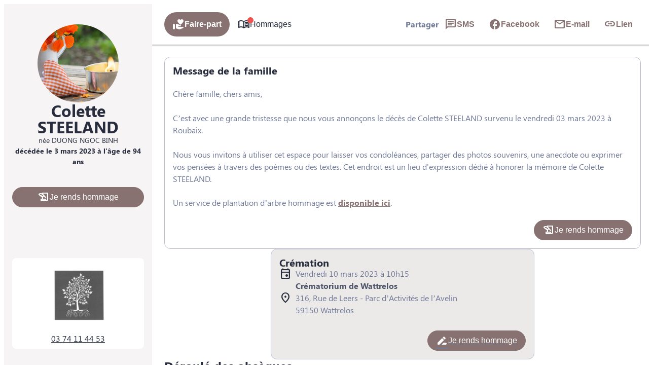

--- FILE ---
content_type: text/css
request_url: https://www.fouquet-marbrerie-wattrelos.fr/wp-content/plugins/simpli-wp-obituary/Widgets/CompanyWidgets/ObituariesWidget/Views/css/funeral-obituary_v25.css?ver=1768470929
body_size: 17134
content:
.smp-obituary-page h2 {
  color: var(--smp-dark-grey-900);
}

/* FUNERAL-EVENTS */

.smp-button.smp-button-primary,
.smp-button.smp-button-secondary {
  border-radius: 100px;
}

.smp-button,
button.smp-button,
input[type="submit"].smp-button {
  box-shadow: none !important;
}

.smp-main .smp-tabs__tab.smp-tabs__tab--active {
  display: flex;
  gap: 24px;
  flex-direction: column;
}

*,
*:before,
*:after {
  box-sizing: border-box;
}

.smp-main h3 {
  margin: 0;
  font-size: 20px;
  line-height: 100%;
  font-weight: 700;
}

.smp-main p {
  margin: 0;
}

.smp-main h2 {
  margin: 0;
  font-size: 24px;
  line-height: 100%;
  font-weight: 700;
}

html {
  height: 100vh;
  overflow: hidden;
}

.smp-funeral-events__map {
  display: none;
}

.smp-funeral-events__cta {
  width: 100%;
}

@media only screen and (min-width: 992px) {
  .smp-funeral-events__map {
    display: block;
    overflow: hidden;
  }

  #map_wrapper_obituary {
    border-radius: 16px;
  }

  .smp-funeral-events {
    display: grid;
    gap: 40px;
    grid-template-columns: repeat(2, 1fr);
  }
}

.smp-funeral-events__item__counter {
  display: inline-flex;
  width: 24px;
  height: 24px;
  padding: 0px 4px;
  justify-content: center;
  align-items: center;
  border-radius: 100px;
  background: var(--smp-primary-color);
  color: var(--smp-white);
  margin-right: 8px;
}

.smp-accordeon__item__content .smp-funeral-events__item-hours .smp-icon,
.smp-accordeon__item__content .smp-funeral-events__item-address .smp-icon {
  margin-right: 10px;
  line-height: 1;
  color: var(--smp-primary-color);
  font-weight: 300;
  width: 22px;
  text-align: center;
}

.smp-funeral-events__item-icon_float_left {
  float: left;
}

.smp-funeral-events__item-label,
.funeral-events__details {
  font-weight: 400;
  font-size: 16px;
  line-height: 150%;
  display: block;
}

.smp-funeral-events__item-label::first-letter {
  text-transform: capitalize;
}

.smp-funeral-events__accordeon .smp-accordeon,
.smp-funeral-events__accordeon .smp-accordeon__item {
  margin-bottom: 0;
  color: var(--smp-dark-grey-900);
}

.smp-funeral-events__accordeon .smp-accordeon__item:first-of-type {
  border-top: none;
}

.smp-funeral-events__add {
  width: 100%;
}

.smp-funeral-events__remove {
  justify-content: center;
  padding: 10px 16px !important;
  border-radius: 100px;
}

.smp-funeral-events__remove:hover {
  background: var(--smp-primary-color-92);
}

.smp-button-link.smp-funeral-events__remove span {
  font-weight: 400;
  font-size: 16px;
  line-height: 24px;
}

.smp-funeral-events__accordeon .smp-accordeon__item__header {
  border-bottom: none !important;
  padding: 24px 0 !important;
}

.smp-funeral-events__accordeon .smp-accordeon__item__header:focus {
  background: transparent !important;
}

.smp-funeral-events__accordeon .smp-accordeon__item[open] .smp-accordeon__item__header {
  padding: 24px 0 12px 0;
}

.smp-funeral-events__accordeon.smp-accordeon .smp-accordeon__item .smp-accordeon__item__content {
  border-bottom: none;
}

.smp-funeral-events__accordeon.smp-accordeon .smp-accordeon__item .smp-accordeon__item__content__inner {
  padding: 0 0 24px 0;
  display: grid;
  gap: 12px;
}

.smp-flex {
  display: flex;
}

.smp-flex-btn {
  display: inline-flex;
  vertical-align: middle;
}

#after-change {
  display: flex;
  justify-content: space-between;
}

#control-file {
  display: flex;
  flex-wrap: wrap;
}

.anim-delete {
  position: relative;
  overflow: hidden;
  -webkit-animation: slide-right-smp 1s forwards;
  animation: slide-right-smp 1s forwards;
}

.uppercase {
  text-transform: uppercase;
}

@-webkit-keyframes slide-right-smp {
  1% {
    top: 0px;
    right: 0px;
    opacity: 1;
  }

  20% {
    right: -100px;
    opacity: 0.6;
  }

  100% {
    opacity: 0;
    right: -800px;
    height: 0px;
    padding: 0;
  }
}

@keyframes slide-right-smp {
  1% {
    top: 0px;
    right: 0px;
    opacity: 1;
  }

  20% {
    right: -100px;
    opacity: 0.6;
  }

  100% {
    opacity: 0;
    right: -800px;
    height: 0px;
    padding: 0;
  }
}

#refreshGuest {
  padding: 1px 10px;
  margin-left: 5px;
}

.smp-funeral-events__item-address {
  list-style-type: none;
  display: -webkit-box;
  display: -webkit-flex;
  display: -ms-flexbox;
  display: flex;
  -webkit-box-align: center;
  -webkit-align-items: center;
  -ms-flex-align: center;
  align-items: center;
  font-weight: 300;
}

.smp-funeral-events__item-hours {
  list-style-type: none;
  display: -webkit-box;
  display: -webkit-flex;
  display: -ms-flexbox;
  display: flex;
  -webkit-box-align: center;
  -webkit-align-items: center;
  -ms-flex-align: center;
  align-items: center;
}

/* CONDOLENCES */

.smp-h2__global-reply {
  font-size: 2em;
  text-align: center;
  padding: 0;
  margin: 0 0 1.4rem 0;
}

.smp-condolence-message {
  background: #f6f7f9;
  border-radius: 16px 16px 16px 0;
  max-width: 800px;
  padding: 16px;
  display: flex;
  flex-direction: column;
  gap: 16px;
  margin-bottom: 8px;
}

.smp-condolence-message__date-publication {
  color: var(--smp-grey-600);
}

.smp-condolence-message__author {
  word-break: break-word;
  overflow-wrap: break-word;
}

.smp-condolences_message_flower {
  display: flex;
  align-items: center;
  gap: 16px;
  background: var(--smp-white);
  border-radius: 8px;
  padding: 4px 8px;
}

.smp-condolences_message_text p {
  margin: 0;
}

.smp-condolences_message_flower__picture {
  width: 40px;
  flex-basis: 40px;
  border-radius: 8px;
  overflow: hidden;
}

/* DEFUNCT */

.smp-defunct_birth,
.smp-defunct_death,
.smp-defunct_home {
  margin-bottom: 6px;
  padding: 0px 24px;
  font-weight: 300;
}

.smp-defunct__title {
  font-weight: 600;
  padding: 14px 24px;
  font-size: 20px;
}

.smp-content__side .smp-card__content__defunct {
  margin-top: auto;
  background: white;
  text-align: center;
  padding: 8px;
  width: 100%;
  border-radius: 8px;
}

/* MEMENTO */
.smp-no-shadow {
  -webkit-box-shadow: none;
  box-shadow: none;
}

.smp-cta-memento {
  background-color: transparent;
  -webkit-box-shadow: none;
  box-shadow: none;
  border: none;
  color: inherit;
  text-decoration: none;
  text-align: center;
  letter-spacing: 0.5px;
  cursor: pointer;
  font-size: 14px;
  font-weight: 400;
  outline: 0;
  border-radius: 2px;
  display: inline-block;
}

.smp-container-memento-welcome-text {
  border-radius: 8px;
  padding: 10px;
  background-color: #ffffff;
  padding: 40px;
}

.smp-container-memento-action {
  border: 1px solid #dadada;
  border-radius: 8px;
  padding: 10px;
  text-align: center;
  transition: all 0.5s ease;
  margin: 20px 0px;
}

.smp-container-memento-action:hover {
  background-color: #eeeeee;
  cursor: pointer;
}

.smp-container-memento-img {
  border-radius: 8px;
  width: 100%;
}

@media only screen and (min-width: 601px) {
  .smp-container-memento-img {
    border-radius: 8px 8px 0px 0px;
    width: 100%;
  }
}

.smp-container-memento-main-content {
  border-radius: 0px;
  background-color: #ffffff;
  padding: 0px;
}

@media only screen and (max-width: 601px) {
  .top_menu::before {
    height: 0px;
  }
}

.top_menu {
  position: sticky;
  top: 0;
}

@media only screen and (min-width: 601px) {
  .smp-container-memento-main-content {
    border-radius: 8px 8px 0px 0px;
    background-color: #ffffff;
    padding: 20px 10px;
  }
}

form .smp-col.smp-col_s12,
form .col.s12 {
  padding: 0;
}

@media only screen and (min-width: 601px) {

  form .smp-col.smp-col_s12,
  form .col.s12 {
    padding: 0 0.75rem;
  }

  .smp-container-memento-main-content {
    padding: 40px;
  }
}

.smp-card__identity__defunct {
  padding-top: 10px;
}

.smp-subtitle-memento {
  font-size: 1.15em !important;
  padding: 0 !important;
  margin: 1rem 0 0.5rem 0;
}

#file-valid {
  margin-top: 10px;
}

@media only screen and (min-width: 601px) {
  .smp-subtitle-memento {
    font-size: 1.3em !important;
    padding: 0 !important;
    margin: 2.3rem 0 1.4rem 0;
  }

  #file-valid {
    margin-top: 0;
    margin-left: auto;
  }
}

.smp-condo-empty {
  max-width: 500px;
  margin: 0 auto;
  display: flex;
  flex-direction: column;
  align-items: center;
}

.smp-condo-empty__text {
  font-weight: 400;
  font-size: 14px;
  line-height: 21px;
  color: #6e7790;
  text-align: center;
}

.smp-condo-empty__text a {
  color: #37408d;
  text-decoration-line: underline;
  text-align: center;
}

.smp-display-none {
  display: none !important;
}

.smp-container-memento {
  margin: 0 auto;
  max-width: 1400px;
  width: 100%;
}

@media only screen and (min-width: 601px) {
  .smp-container-memento {
    width: 92%;
  }
}

@media only screen and (min-width: 993px) {
  .smp-container-memento {
    width: 88%;
  }
}

input[type="submit"] {
  cursor: pointer;
  outline: none;
}

.sms-form-display,
.email-form-display {
  display: none;
}

.tooltip {
  position: relative;
  display: inline-block;
  padding: 0;
  background: none;
  border: none;
}

.tooltip .tooltiptext {
  visibility: hidden;
  width: 140px;
  background-color: #555;
  color: #fff;
  text-align: center;
  border-radius: 6px;
  padding: 5px;
  position: absolute;
  z-index: 1;
  bottom: 110%;
  left: 50%;
  margin-left: -75px;
  opacity: 0;
  transition: opacity 0.3s;
}

#sharing .tooltip .tooltiptext::after {
  content: "";
  position: absolute;
  top: 100%;
  left: 50%;
  margin-left: -5px;
  border-width: 5px;
  border-style: solid;
  border-color: #555 transparent transparent transparent;
}

.tooltip .tooltiptext.open {
  visibility: visible;
  opacity: 1;
}

nav ul li {
  -webkit-transition: inherit;
  transition: inherit;
  float: inherit;
  padding: inherit;
}

@media only screen and (min-width: 601px) {

  nav,
  nav .nav-wrapper i,
  nav a.sidenav-trigger,
  nav a.sidenav-trigger i {
    height: inherit;
    line-height: inherit;
  }
}

@media only screen and (min-width: 992px) {
  .tooltip:hover .tooltiptext {
    visibility: visible;
    opacity: 1;
  }
}

nav {
  color: inherit;
  background-color: inherit;
  width: inherit;
  height: inherit;
  line-height: inherit;
}

.z-depth-1,
nav,
.card-panel,
.card,
.toast,
.btn,
.btn-large,
.btn-small,
.btn-floating,
.dropdown-content,
.collapsible,
.sidenav {
  -webkit-box-shadow: inherit;
  box-shadow: inherit;
}

nav i,
nav [class^="mdi-"],
nav [class*="mdi-"],
nav i.material-icons {
  font-size: inherit;
  height: inherit;
}

.smp-welcome_message {
  border-radius: 4px;
  background-color: #eef8f9;
  color: #616763;
  box-shadow: 0 19px 17px -9px rgba(23, 47, 74, 0.21);
}

.smp-welcome_message_text {
  padding: 0 20px;
}

@media only screen and (min-width: 601px) {
  .smp-welcome_message_text {
    padding: 0px 40px;
  }
}

.smp-welcome_message:before {
  content: "“";
  font-size: 50px;
  font-weight: 500;
  font-stretch: normal;
  font-style: normal;
  line-height: 0.55;
  letter-spacing: normal;
  color: var(--smp-primary-color);
  display: block;
  margin-left: 20px;
}

.smp-welcome_message:after {
  content: "“";
  transform: rotate(-180deg);
  -webkit-transform: rotate(-180deg);
  -moz-transform: rotate(-180deg);
  -ms-transform: rotate(-180deg);
  -o-transform: rotate(-180deg);
  font-size: 50px;
  font-weight: 500;
  font-stretch: normal;
  font-style: normal;
  line-height: 0.55;
  letter-spacing: normal;
  color: var(--smp-primary-color);
  display: block;
  margin-right: 20px;
}

.smp-reassurance_phone {
  border: 1px solid #dadada;
  border-radius: 8px;
  padding: 10px;
  text-align: center;
  transition: all 0.5s ease;
  margin: 20px 0px;
  background-color: var(--smp-primary-color);
  color: #fff;
}

.smp-badge {
  position: absolute;
  padding: 1px 5px;
  min-width: 23px;
  border-radius: 50%;
  background: #ef5350;
  color: #fff;
  font-size: 11px;
  text-align: center;
  line-height: 20px;
  margin-left: -5px;
}

.red-dot-badge {
  position: absolute;
  padding: 1px 5px;
  width: 12px;
  height: 12px;
  border-radius: 50%;
  background: #ef5350;
  color: #ef5350;
  font-size: 1px;
  text-align: center;
  margin-top: 7px;
}

.smp-icon {
  font-family: "Material Icons Round";
  font-style: normal;
  font-size: 20px;
}

.smp-icon-badged {
  position: relative;
}

.smp-badge_mobile {
  position: absolute;
  padding: 1px 5px;
  min-width: 16px;
  border-radius: 50%;
  background: #ef5350;
  color: #fff;
  font-size: 8px;
  text-align: center;
  line-height: 14px;
  top: -8px;
  left: 10px;
}

.red-dot-badge_mobile {
  position: absolute;
  padding: 1px 5px;
  height: 12px;
  width: 12px;
  border-radius: 50%;
  background: #ef5350;
  color: #ef5350;
  font-size: 1px;
  text-align: center;
  margin-left: -5px;
  margin-top: -2px;
}

.smp-collection__item:nth-of-type(even) {
  background-color: #fff;
}

ul.smp-collection.condoleance-list {
  border: none;
  display: block;
}

li.smp-collection__item {
  border: none;
  padding: 12px 0;
}

.smp-highlighterd-condoleance li.smp-collection__item {
  padding: 12px 0 !important;
}

li.smp-collection__item:last-of-type {
  padding: 12px 0 24px 0;
}

/* START FORM */
div.switch label {
  display: flex;
  align-items: center;
  gap: 16px;
}

div.smp-input span.smp-lever {
  margin: 0;
  min-width: 35px;
}

.private-switch {
  margin-top: 16px;
}

.picture-input {
  margin-top: -16px;
}

#condolence-file {
  margin: 0;
}

.filepond--root,
.filepond--root .filepond--drop-label {
  height: 48px;
  min-height: 48px !important;
}

.filepond--list-scroller[data-state="overflow"] {
  margin-top: 0 !important;
  margin-bottom: 0 !important;
  height: 100% !important;
  transform: none !important;
}

#condolence-file .filepond--drop-label label {
  cursor: pointer;
  padding: 0;
}

.filepond--drop-label {
  background: #ffffff;
  border: 2px solid var(--smp-primary-color);
  border-radius: 100px;
  cursor: pointer;
}

.filepond--panel-root {
  border-radius: 100px;
}

.filepond--drop-label:hover {
  background: var(--smp-primary-color-92);
}

.filepond--drop-label .picture_cta {
  font-weight: 600;
  font-size: 16px;
  line-height: 150%;
  color: var(--smp-primary-color);
  display: flex;
  align-items: center;
  gap: 8px;
  cursor: pointer;
}

.filepond--drop-label .picture_cta>i {
  font-size: 20px;
}

.smp-tribute-form__info {
  color: var(--smp-grey-500);
}

/* END FORM */

.smp-empty-funeral-events,
.smp-funeral-events__no-map {
  display: flex;
  align-items: center;
  gap: 16px;
  flex-direction: row;
}

.smp-empty-funeral-events .smp-body {
  color: var(--smp-grey-500);
}

.smp-empty-funeral-events .smp-icon,
.smp-funeral-events__no-map .smp-icon {
  font-size: 34px;
  color: var(--smp-primary-color);
}

.smp-funeral-events__no-map {
  height: 100%;
  justify-content: center;
  max-height: 400px;
}

.smp-condolences_subtitle {
  margin: 20px 0px 40px 0px;
}

.smp-condolences_header {
  margin: 20px 0px;
  text-align: center;
}

.smp-condolences_title {
  display: inline-block;
}

.smp-cards-group {
  display: flex;
  flex-direction: column;
  align-items: stretch;
  gap: 24px;
  align-self: stretch;
  width: 100%;
  margin: 0 auto;
  justify-content: center;
}

.smp-cards-group>.smp-card {
  max-width: none;
  display: flex;
  flex-direction: column;
  height: auto;
  align-items: flex-start;
  gap: 12px;
  color: var(--smp-grey-500);
  width: 100%;
  margin: 0;
}

.smp-cards-group .smp-card-content,
.smp-cards-group .smp-ceremony-flower__card,
.smp-cards-group .smp-sam-assistance__card {
  display: flex;
  flex-direction: column;
  align-items: flex-start;
  gap: 12px;
  flex: 1 0 0;
  align-self: stretch;
}

.smp-cards-group .smp-card .smp-card-title {
  flex-direction: column;
  align-self: stretch;
  justify-content: flex-start;
  margin-bottom: 0;
  align-items: flex-start;
}

.smp-cards-group .smp-card-actions {
  display: flex;
  justify-content: flex-end;
  align-items: flex-start;
  align-content: flex-start;
  gap: 8px;
  align-self: stretch;
  flex-wrap: wrap;
  padding-top: 12px;
}

.smp-cards-group .smp-card .smp-card-actions:has(> *) {
  margin-top: auto;
  /* fix the actions buttons to the bottom of the card only when it has child elements */
}

.smp-cards-group .smp-sam-assistance__phone-number {
  font-weight: 700;
  white-space: nowrap;
}

@media only screen and (min-width: 992px) {
  .smp-button.cta-sam-assistance__phone {
    display: none;
  }

  .smp-cards-group {
    flex-direction: row;
  }

  .smp-cards-group>.smp-card {
    max-width: 520px;
    flex: 1;
  }
}

.smp-card {
  background: #ffffff;
  border-radius: 12px;
  border: 1px solid var(--smp-grey-200);
  padding: 16px;
  overflow: hidden;
  margin: 0;
  box-shadow: none;
  color: var(--smp-dark-grey-900);
}

.smp-card .smp-card-title {
  color: var(--smp-dark-grey-900);
  display: flex;
  align-items: center;
  margin-bottom: 24px;
}

.smp-card-title>h2 {
  font-weight: 700;
  font-size: 20px;
  line-height: 100%;
  margin: 0;
}

.smp-card-title>i {
  font-size: 32px;
  margin-right: 8px;
}

.smp-card-actions {
  display: flex;
  justify-content: flex-end;
  gap: 8px;
  flex-direction: row;
  width: 100%;
  flex-wrap: wrap;
  align-items: baseline;
}

.smp-answer-condo {
  max-width: 500px;
  margin: 0 auto;
}

.smp-answer-condo .smp-input .smp-input__info {
  background: #f6f7f9;
}

#sharing {
  display: flex;
  flex-direction: column;
  gap: 16px;
  margin-top: 24px;
}

.sharing-button-primary {
  width: 100%;
  max-width: 500px;
  margin: 0 auto;
}

.sharing-button-primary>.smp-button {
  width: 100%;
  display: flex;
  flex-direction: row;
  align-items: center;
  padding: 12px 24px;
  gap: 12px;
  justify-content: center;
}

.sharing.smp-funeral-events_item-title-text {
  margin-bottom: 10px;
  font-weight: 400;
  font-size: 16px;
  line-height: 150%;
}

.smp-button-link {
  display: flex;
  flex-direction: row;
  align-items: center;
  gap: 10px;
  color: var(--smp-button-color);

  border: none;
  background: unset;
  padding: 0;
}

.smp-button-link span {
  font-weight: 600;
  font-size: 18px;
  line-height: 150%;
}

@media only screen and (min-width: 992px) {
  #sharing {
    flex-direction: row;
  }

  .sharing-button-primary {
    width: auto;
    margin: 0;
  }
}

.smp-collapsible__count {
  height: 30px;
  width: 30px;
  border-radius: 50%;
  display: inline-block;
  text-align: center;
  line-height: 30px;
  background-color: #edeffd;
  color: #000000;
  margin-right: 10px;
  display: none;
  background: var(--smp-primary-color-96);
}

.smp-collapsible__header {
  border-bottom: none !important;
  padding: 16px 0 16px 0;
}

.smp-funeral-events_item-title {
  font-weight: 700;
  font-size: 18px;
  line-height: 150%;
  display: inline-block;
  margin: 0;
}

@media only screen and (min-width: 992px) {
  .smp-collapsible__count {
    display: inline-block;
  }
}

#faire_part {
  padding-bottom: 16px;
}

.funeral-events__title {
  font-weight: 700;
  font-size: 16px;
  line-height: 150%;
  color: #4e5568;
}

.funeral-events-card {
  padding: 0;
  border-radius: unset;
}

.funeral-events-card .smp-card-title {
  padding: 16px 16px 0 16px;
}

.funeral-events-push {
  padding: 16px;
  background: var(--smp-primary-color-92);
  border-radius: 16px;
}

.funeral-events-push .funeral-events-push__title {
  margin: 0 0 16px 0;
  color: var(--smp-dark-grey-900);
  font-size: 24px;
  font-weight: 600;
  margin-bottom: 16px;
}

.funeral-events-push__flowers img {
  border-radius: 8px;
  background: var(--smp-primary-color-92);
}

.smp-event-push-item {
  display: grid;
  grid-template-columns: auto;
  grid-template-rows: repeat(2, auto);
  grid-column-gap: 12px;
  grid-row-gap: 16px;
}

.smp-event-push-item__title {
  font-weight: 600;
  font-size: 20px;
  line-height: 150%;
  grid-area: 1 / 1 / 2 / 2;
  margin: 0;
  color: var(--smp-dark-grey-900);
}

.smp-event-push-item__img {
  grid-area: 1 / 2 / 2 / 3;
  width: 64px;
  border-radius: 8px;
  margin-left: auto;
}

.smp-event-push-item__details {
  grid-area: 2 / 1 / 3 / 3;
  display: flex;
  flex-direction: column;
  gap: 16px;
}

.smp-event-push-item__cta {
  display: block;
  width: 100%;
  margin-top: auto;
}

.smp-event-push-item__cta svg {
  width: 24px;
  height: 24px;
}

.smp-event-push-item__cta .smp-button {
  width: 100%;
}

@media only screen and (min-width: 576px) {
  .funeral-events-push__items--one .smp-event-push-item {
    grid-template-columns: min-content auto;
    grid-column-gap: 16px;
  }

  .funeral-events-push__items--one .smp-event-push-item__title {
    grid-area: 1 / 1 / 2 / 3;
  }

  .funeral-events-push__items--one .smp-event-push-item__img {
    width: 192px;
    grid-area: 2 / 1 / 3 / 2;
  }

  .funeral-events-push__items--one .smp-event-push-item__details {
    grid-area: 2 / 2 / 3 / 3;
  }

  .funeral-events-push__items--one .smp-event-push-item__cta {
    max-width: 500px;
  }
}

@media only screen and (min-width: 992px) {
  .funeral-events-card {
    border-radius: 8px;
  }

  .smp-event-push-item__cta {
    max-width: 500px;
  }
}

/** start block hommage **/

#tribute {
  display: flex;
  flex-direction: column;
  gap: 24px;
}

.tribute-cta-condo {
  max-width: 500px;
  width: 100%;
  margin: 0 auto;
  display: block;
  margin-top: 16px;
}

.global-reply-cta {
  max-width: 500px;
  width: 100%;
  margin: 0 auto;
  margin-top: 16px;
}

#defunct-info_picture button>i {
  display: none;
}

#tribute .smp-cta-condo button {
  width: 100%;
  justify-content: start;
  text-align: left;
}

.tribute_push_flower {
  max-width: 500px;
  display: block;
  margin: 16px auto 0 auto;
}

.tribute_push_flower svg {
  width: 24px;
  height: 24px;
}

.smp-cta-condo {
  padding: 0 16px;
}

.smp-condolence-message__details {
  display: flex;
  flex-direction: column;
  justify-content: space-between;
  gap: 16px;
}

.smp-condolences_message_img {
  text-align: center;
}

.smp-condolences_message_img img {
  max-height: 200px;
  border-radius: 4px;
  max-width: 100%;
}

.smp-condolence-reply {
  max-width: 800px;
  margin-left: auto;
  background: var(--smp-primary-color-96);
  border-radius: 16px 16px 0px 16px;
  padding: 16px;
}

.smp-condolence-reply__author {
  display: flex;
  flex-direction: row;
  gap: 16px;
  align-items: center;
}

.smp-condolence-reply__date-publication {
  color: var(--smp-grey-600);
}

.smp-condolence-reply__message {
  padding: 16px 0;
  color: var(--smp-dark-grey-900);
}

.smp-condolence-reply__delete {
  display: flex;
  justify-content: end;
}

#condoleance-pagination {
  padding: 0 24px;
}

#condoleance-pagination .smp-pagination {
  display: flex;
  align-items: center;
  justify-content: center;
}

.page-numbers-condos {
  display: flex;
  justify-content: center;
  flex-flow: wrap;
  height: auto;
}

.tribute_condolence_form_inputs {
  max-width: 500px;
  margin: 0 auto;
  display: flex;
  flex-direction: column;
  gap: 16px;
}

.push-flower-push {
  background: var(--smp-primary-color-92);
}

.smp-condolences_button .smp-button {
  width: 100%;
  display: flex;
  justify-content: center;
  align-items: center;
  gap: 8px;
}

.tribute_reply_condolence_actions {
  display: flex;
  gap: 16px;
  margin-top: 16px;
}

.smp-input .switch input[type="checkbox"]:checked+.smp-lever {
  background-color: var(--smp-primary-color-hover);
}

.smp-input .switch input[type="checkbox"]:checked+.smp-lever::after {
  background-color: var(--smp-primary-color);
}

#defunct-info_picture button {
  color: var(--smp-white);
}

@media only screen and (min-width: 992px) {
  #defunct-info_picture button {
    color: var(--smp-primary-color);
  }

  #defunct-info_picture button>i {
    display: inline-block;
  }

  .smp-condolence-reply {
    padding: 24px;
  }

  .smp-condolence-message__details {
    flex-direction: row;
  }

  .smp-condolence-message {
    padding: 24px;
  }

  .smp-condolences_message_img img {
    max-height: 300px;
  }

  #tribute .smp-cta-condo button {
    justify-content: center;
    text-align: center;
  }
}

/** end block hommage **/

/** start modal **/
dialog.smp-modal {
  background: #ffffff;
  padding: 16px;
  max-height: unset;
  top: 0 !important;
  width: 100vw;
  height: 100vh;
  height: 100dvh;
  border-radius: 0;
  margin: 0 auto auto auto !important;
}

dialog.smp-modal[open] {
  display: flex;
  flex-direction: column;
}

.smp-modal .smp-modal-header {
  display: flex;
  align-items: center;
  gap: 8px;
  flex-shrink: 0;
  margin-bottom: 16px;
}

.smp-modal .smp-modal-header i {
  font-size: 24px;
}

.smp-modal .smp-modal-header h2,
.smp-modal .smp-modal-header .smp-h2 {
  font-weight: 600;
  font-size: 24px;
  line-height: 125%;
  color: var(--smp-dark-grey-900);
  margin: 0;
}

.smp-modal-content {
  width: 100%;
  margin: 0 auto;
  padding: 0;
}

dialog.smp-modal[open].smp-modal--adapt-to-viewport .smp-modal-content {
  height: 100%;
  flex: 1;
  display: flex;
  flex-direction: column;
  overflow: hidden;
  flex-shrink: 0;
}

dialog.smp-modal[open].smp-modal--adapt-to-viewport .smp-modal-content-body {
  height: 100%;
  flex: 1;
  display: flex;
  flex-direction: column;
  overflow: hidden;
}

.smp-modal-close {
  cursor: pointer;
  padding: 8px;
  color: #6e7790;
}

@media only screen and (min-width: 992px) {
  dialog.smp-modal {
    padding: 32px;
    max-height: 90%;
    top: 5% !important;
    width: 100%;
    height: auto;
    height: fit-content;
    border-radius: 24px;
    max-width: 700px;
  }

  /** Safari fix, modal not showing up on desktop if flex on safari **/
  dialog.smp-modal[open].smp-modal--adapt-to-viewport {
    display: block;
    height: auto;
  }
}

/** end modal **/

.smp-container-obituary {
  padding: 24px;
  font-family: Times New Roman !important;
  font-size: 20px !important;
  box-shadow: 0 19px 17px -9px rgba(23, 47, 74, 0.21);
  max-width: 600px;
  margin: auto;
  background-color: #fffefa;
}

.smp-container-obituary>p {
  margin: 0;
  line-height: normal;
}

.smp-container-obituary strong {
  font-weight: bolder;
}

#admin_welcome-text,
#admin_profile-picture_form {
  display: none;
}

.smp-condolences_admin-action .smp-button-link span,
.smp-condolence-reply__delete .smp-button-link span {
  font-weight: 400;
}

.smp-round_icon {
  height: 30px;
  width: 30px;
  background-color: #bbb;
  border-radius: 50%;
  display: inline-block;
  text-align: center;
  line-height: 30px;
  background-color: var(--smp-primary-color);
  color: white;
  margin-bottom: 10px;
  font-size: 16px;
  font-weight: 500;
}

.smp-round_icon .material-icons {
  font-size: 20px;
  line-height: 40px;
}

.smp-text_main-color {
  color: var(--smp-primary-color);
}

.smp-condolence_reply {
  border-radius: 4px;
  background-color: #eef8f9;
  color: #616763;
  box-shadow: 0 19px 17px -9px rgba(23, 47, 74, 0.21);
  margin-left: 40px;
}

.smp-container-obituary img {
  width: 100%;
}

#modalGlobalReply .smp-input__textarea,
#tribute_condolence_form .smp-input__textarea,
.smp-answer-condo .smp-input__textarea {
  min-height: 145px;
}

.smp-list_mobile-menu li {
  display: inline-block;
}

.smp-tab_defunct-page {
  display: none;
}

.smp-nav-mobile_defunct-page {
  z-index: 9999;

  display: flex;
  align-items: baseline;
  justify-content: space-around;
}

.smp-mobile-actions {
  position: fixed;
  bottom: 0;
  left: 0;
  margin: auto;
  width: 100%;
  padding: 0px 10px;
  z-index: 100;
  box-shadow: 0px 4px 16px rgba(0, 0, 0, 0.2);
  background-color: #ffffff;
}

.smp-mobile-actions .smp-navigation {
  justify-content: center;
  padding: 4px;
}

@media only screen and (min-width: 992px) {
  .smp-mobile-actions {
    display: none;
  }
}

.wrapper-blank-for-mobile-menu {
  height: 65px;
  display: block;
}

@media only screen and (min-width: 601px) {
  .smp-tab_defunct-page {
    display: block;
  }

  .smp-nav-mobile_defunct-page {
    display: none;
  }

  .wrapper-blank-for-mobile-menu {
    display: none;
  }
}

.smp-header-mobile_category_item .active {
  background: var(--smp-primary-color) !important;
}

.smp-header-mobile_category_item .active i {
  color: #ffffff !important;
}

@media only screen and (max-width: 992px) {
  .tabs .tab.smp-header-mobile_category_item a {
    padding: 0;
  }
}

@media only screen and (max-width: 601px) {
  #smp-block_main-content {
    box-shadow: none;
  }
}

.smp-admin_content {
  font-size: 14px;
  text-align: center;
}

@media only screen and (min-width: 601px) {
  .smp-admin_content {
    font-size: 18px;
  }
}

/*********** LIGHTBOX **********/
body.lb-disable-scrolling {
  overflow: hidden;
}

.lightboxOverlay {
  position: absolute;
  top: 0;
  left: 0;
  z-index: 9999;
  background-color: black;
  filter: progid:DXImageTransform.Microsoft.Alpha(Opacity=80);
  opacity: 0.8;
  display: none;
}

.lightbox {
  position: absolute;
  left: 0;
  width: 100%;
  z-index: 10000;
  text-align: center;
  line-height: 0;
  font-weight: normal;
  outline: none;
}

.lightbox .lb-image {
  display: block;
  height: auto;
  max-width: inherit;
  max-height: none;
  border-radius: 3px;

  /* Image border */
  border: 4px solid white;
}

.lightbox a img {
  border: none;
}

.lb-outerContainer {
  position: relative;
  zoom: 1;
  width: 250px;
  height: 250px;
  margin: 0 auto;
  border-radius: 4px;

  /* Background color behind image.
       This is visible during transitions. */
  background-color: white;
}

.lb-outerContainer:after {
  content: "";
  display: table;
  clear: both;
}

.lb-loader {
  position: absolute;
  top: 43%;
  left: 0;
  height: 25%;
  width: 100%;
  text-align: center;
  line-height: 0;
}

.lb-cancel {
  display: block;
  width: 32px;
  height: 32px;
  margin: 0 auto;
  background: url(../images/loading.gif) no-repeat;
}

.lb-nav {
  position: absolute;
  top: 0;
  left: 0;
  height: 100%;
  width: 100%;
  z-index: 10;
}

.lb-container>.nav {
  left: 0;
}

.lb-nav a {
  outline: none;
  background-image: url("[data-uri]");
}

.lb-prev,
.lb-next {
  height: 100%;
  cursor: pointer;
  display: block;
}

.lb-nav a.lb-prev {
  width: 34%;
  left: 0;
  float: left;
  background: url(../images/prev.png) left 48% no-repeat;
  filter: progid:DXImageTransform.Microsoft.Alpha(Opacity=0);
  opacity: 0;
  -webkit-transition: opacity 0.6s;
  -moz-transition: opacity 0.6s;
  -o-transition: opacity 0.6s;
  transition: opacity 0.6s;
}

.lb-nav a.lb-prev:hover {
  filter: progid:DXImageTransform.Microsoft.Alpha(Opacity=100);
  opacity: 1;
}

.lb-nav a.lb-next {
  width: 64%;
  right: 0;
  float: right;
  background: url(../images/next.png) right 48% no-repeat;
  filter: progid:DXImageTransform.Microsoft.Alpha(Opacity=0);
  opacity: 0;
  -webkit-transition: opacity 0.6s;
  -moz-transition: opacity 0.6s;
  -o-transition: opacity 0.6s;
  transition: opacity 0.6s;
}

.lb-nav a.lb-next:hover {
  filter: progid:DXImageTransform.Microsoft.Alpha(Opacity=100);
  opacity: 1;
}

.lb-dataContainer {
  margin: 0 auto;
  padding-top: 5px;
  zoom: 1;
  width: 100%;
  border-bottom-left-radius: 4px;
  border-bottom-right-radius: 4px;
}

.lb-dataContainer:after {
  content: "";
  display: table;
  clear: both;
}

.lb-data {
  padding: 0 4px;
  color: #ccc;
}

.lb-data .lb-details {
  width: 85%;
  float: left;
  text-align: left;
  line-height: 1.1em;
}

.lb-data .lb-caption {
  font-size: 13px;
  font-weight: bold;
  line-height: 1em;
}

.lb-data .lb-caption a {
  color: #4ae;
}

.lb-data .lb-number {
  display: block;
  clear: left;
  padding-bottom: 1em;
  font-size: 12px;
  color: #999999;
}

.lb-data .lb-close {
  display: block;
  float: right;
  width: 30px;
  height: 30px;
  background: url(../images/close.png) top right no-repeat;
  text-align: right;
  outline: none;
  filter: progid:DXImageTransform.Microsoft.Alpha(Opacity=70);
  opacity: 0.7;
  -webkit-transition: opacity 0.2s;
  -moz-transition: opacity 0.2s;
  -o-transition: opacity 0.2s;
  transition: opacity 0.2s;
}

.lb-data .lb-close:hover {
  cursor: pointer;
  filter: progid:DXImageTransform.Microsoft.Alpha(Opacity=100);
  opacity: 1;
}

/* hide ecookie banner on defuunct page */
.cookie-notice-container,
#cookie-notice {
  display: none !important;
}

.smp-price_book {
  font-size: 16px;
  font-weight: 500;
}

/* hide header annd footer for demo espace hommage */
[data-elementor-type="header"],
[data-elementor-type="footer"],
.elementor-location-footer,
.elementor-location-header {
  display: none !important;
}

input[type="number"]:not(.browser-default)#quantity {
  opacity: 1;
  border: solid 1px #285282;
}

.smp-button-closed-admin-banner {
  position: absolute;
  right: 10px;
  color: var(--smp-primary-color);
  transition: ease 0.25s all;
}

.smp-button-closed-admin-banner:hover {
  color: var(--smp-primary-color-hover);
}

.smp-mb-5 {
  margin-bottom: 5px !important;
}

.smp-mb-0 {
  margin-bottom: 0px !important;
}

.hover:hover>.smp-button {
  background-color: var(--smp-primary-color-hover);
}

.hover:hover>.material-icons {
  color: var(--smp-primary-color-hover) !important;
}

.hover:hover>svg {
  fill: var(--smp-primary-color-hover) !important;
}

.individual-thank_ctnr {
  display: flex;
}

.general-thanks_ctnr {
  display: flex;
  margin-bottom: 50px !important;
  margin-right: 10px;
}

/*allows the the text to have same width as button above him*/
.individual-thank-reply,
.general-thanks {
  position: relative;
}

#individual-thank-reply_btn {
  display: inline-block;
  margin-bottom: 0px !important;
}

.individual-thank-reply_info,
.general-thanks_info {
  position: absolute;
}

.smp-welcome_sharing_message_text>p[class*="waiting_page"] {
  display: flex;
  align-items: center;
}

.smp-welcome_sharing_message_text>p[class*="waiting_page"]>span {
  margin-right: 10px;
}

.loadingPage {
  display: flex;
  justify-content: center;
}

.loadingPage>img {
  margin-top: 50px !important;
}

.ui-dialog {
  width: 45% !important;
}

@media only screen and (max-width: 993px) {
  .ui-dialog {
    width: 60% !important;
  }

  .ui-dialog-buttonpane {
    padding: 0.3em 0.4em 0.5em 0.4em !important;
  }

  .ui-dialog-buttonset {
    float: initial !important;
    display: flex;
    justify-content: center;
    padding: 0.3em 1em 0.3em 1em !important;
  }
}

@media only screen and (max-width: 601px) {
  .ui-dialog {
    width: 90% !important;
    margin-left: 5% !important;
    margin-right: 5% !important;
  }
}

.ui-dialog-titlebar {
  border: none !important;
  background: none !important;
}

.content-modal-delete-tribute {
  display: flex;
  flex-direction: row;
  align-items: center;
  justify-content: space-around;
}

.smp-warning-icon-delete-tribute {
  float: left;
  font-size: 4rem;
  color: red;
  margin-right: 10px;
  font-family: "Material Icons Round";
}

.content-modal-text {
  text-align: center;
}

.modal_btn-delete-tribute {
  background-color: #ff0000 !important;
}

.modal_btn-delete-tribute:hover {
  background-color: #ff0000d9 !important;
}

.ui-dialog-buttonset {
  padding: 0px 0px !important;
  display: flex;
  justify-content: center;
}

.modal_btn-delete-tribute {
  margin-right: 0 !important;
}

.ui-widget-overlay {
  opacity: 0.5 !important;
}

#memento-cta-hommage-mobile {
  display: flex;
  align-items: center;
  justify-content: center;
}

#memento-cta-hommage-mobile>i {
  margin-right: 5px;
}

@media only screen and (min-width: 601px) {
  #memento-cta-hommage-mobile_container {
    display: none !important;
  }
}

.home_funerals-events-empty-container {
  height: 400px !important;
  display: flex;
  flex-direction: row;
  justify-content: center;
  align-items: center;
}

.home_funerals-events-empty-container>hr {
  height: 380px !important;
}

.home_funerals-events-no-map {
  height: 400px !important;
  display: flex;
  flex-direction: column;
  align-items: center;
  justify-content: center;
}

.smp-row_margin_0 {
  display: flex;
}

.smp-row_margin_0>hr {
  height: 380px !important;
}

@media only screen and (min-width: 601px) {
  .top-row[class*="sticky-infos-bottom"] {
    display: flex;
    align-items: flex-start;
  }
}

.fixed-action-btn {
  padding: 0 !important;
}

#write-condo-floating-btn {
  display: inline-block;
  color: #ffffff;
  cursor: pointer;
  width: 52px;
  height: 52px;
  text-align: left;
  overflow: hidden;
  border-radius: 26px;
  background: var(--smp-primary-color);
  transition: all 0.3s ease-out;
  white-space: nowrap;
  bottom: 10% !important;
}

@media only screen and (min-width: 601px) {
  #write-condo-floating-btn {
    right: 10% !important;
    bottom: 8% !important;
  }
}

#write-condo-floating-btn:hover {
  width: 200px;
}

#write-condo-floating-btn #rolling_icon {
  float: left;
  z-index: 9;
  display: flex;
  align-items: center;
  justify-content: center;
  width: 52px;
  background: var(--smp-primary-color);
  height: 52px;
  border-radius: 26px;
  box-sizing: border-box;
  margin: 0;
}

#write-condo-floating-btn>span {
  height: 52px;
  display: flex !important;
  align-items: center;
  font-size: 16px;
}

.top-of-menu {
  position: absolute;
  left: 0px;
  top: -56px;
  width: 100%;
  /*border: 1px black solid;*/
  height: 56px;
  z-index: 999;
  background-color: #ffffff;
}

.smp-condolence-reply__message--private {
  text-align: center;
  background: var(--smp-orange-50);
  padding: 8px;
  margin: 16px 0;
}

#order-book {
  text-align: center;
  float: none !important;
  margin: 0;
  padding-left: 16px;
  display: flex;
  justify-content: center;
  align-items: center;
}

#order-book>i {
  margin-right: 5px;
}

#cta_tributes {
  display: flex;
  justify-content: flex-start;
  align-items: flex-start;
  flex-wrap: wrap;
}

@media only screen and (max-width: 601px) {
  .smp-condolence-message__flower {
    display: flex;
    justify-content: center;
  }
}

.smp-condolences_admin-action {
  display: flex;
  gap: 36px;
}

.smp-condolences_admin-action .smp-condolences_admin-action__delete {
  margin-left: auto;
}

.smp-condolences_admin-action .smp-condolences_admin-action__delete .smp-button-link,
.smp-condolence-reply__delete .smp-button-link {
  color: var(--smp-grey-600);
}

.smp-condolences_admin-action .smp-condolences_admin-action__delete .smp-button-link:hover,
.smp-condolence-reply__delete .smp-button-link:hover {
  color: var(--smp-grey-700);
}

form {
  margin: 0;
}

.smp-condolences_admin-action button,
.smp-condolences_admin-action a {
  display: flex;
  gap: 5px;
  align-items: center;
}

.smp-condolence-likes {
  display: flex;
  gap: 8px;
  flex-direction: column;
  border-top: 1px solid #d2d6e1;
  margin-top: 16px;
  padding-top: 16px;
}

.smp-condolence-likes .smp-like-button {
  display: flex;
  gap: 8px;
  padding: 8px;
  border: none;
  color: var(--smp-primary-color);
  background: transparent;
  align-items: center;
  border-radius: 4px;

  font-weight: 600;
  font-size: 16px;
  line-height: 150%;
}

.smp-condolence-likes .smp-like-button.smp-like-button-liked {
  background: var(--smp-primary-color);
  color: #ffffff;
}

.smp-condolence-likes .smp-like-button.smp-like-button-not-liked:hover {
  background: var(--smp-primary-color-92);
  color: var(--smp-primary-color);
}

.smp-condolence-likes .smp-like-button i {
  font-style: normal;
  font-size: 20px;
}

.smp-condolence-likes .smp-like-button.smp-like-button-not-liked i {
  font-family: "Material Symbols Outlined";
}

.smp-condolence-likes .smp-like-button.smp-like-button-liked i {
  font-family: "Material Icons Outlined";
}

.smp-cta-defunctbook {
  display: inline-block;
}

.smp-condolence-private {
  text-align: center;
  background: var(--smp-orange-50);
  padding: 8px;
}

#smp_input_info_condolence_message {
  margin-bottom: 25px;
}

#smp_input_info_condolence_message {
  margin-bottom: 25px;
}

#smp-condolence-delete-reply {
  margin-top: 10px;
  padding-top: 10px;
  border-top: 1px solid #dedede;
  margin-bottom: 15px;
}

.private-tribute-checkbox-label {
  color: #000000de;
}

/** start main content **/
.smp-content {
  display: flex;
  position: absolute;
  overflow: hidden;
  height: 100%;
  width: 100%;
}

.smp-content__side {
  z-index: 5;
  background: var(--smp-primary-color-96);
  width: 292px;
  padding: 40px 16px;
  display: none;
  flex-direction: column;
  align-items: center;
  flex-grow: 0;
  flex-shrink: 0;
}

.smp-content__main {
  width: 100%;
  position: relative;
}

.smp-content__body {
  padding: 100px 16px 0 16px;
  margin-bottom: 85px;
  position: absolute;
  height: 100%;
  height: calc(100% - 85px);
  overflow: auto;
  width: 100%;
  scroll-behavior: smooth;
  background: var(--smp-white);
}

.smp-content__head {
  top: 0;
  left: 0;
  z-index: 4;
  background: var(--smp-white);
  box-shadow:
    0px 1px 2px 0px rgba(0, 0, 0, 0.3),
    0px 1px 3px 1px rgba(0, 0, 0, 0.15);
  clip-path: inset(0 0px -80px 0);
  padding: 8px 0;
  width: 100%;
  position: fixed;
}

.smp-content__head__container {
  display: flex;
  flex-direction: row;
  align-items: center;
  justify-content: space-between;
  width: 100%;
  max-width: 1200px;
  margin: 0 auto;
}

.smp-content__head .smp-navigation {
  display: none;
}

.smp-content__head .smp-menu-sharing {
  gap: 8px;
  flex-direction: column;
}

.smp-content__head .smp-menu-sharing .smp-button-link {
  flex-direction: column;
  gap: 4px;
  justify-content: space-between;
  height: 100%;
}

.smp-content__head .smp-menu-sharing .smp-button-link>span {
  font-weight: 400;
  font-size: 14px;
  line-height: 21px;
  white-space: nowrap;
}

.smp-content__head .smp-menu-sharing .smp-button-link .smp-icon {
  font-weight: initial;
  font-size: 24px;
}

.smp-content__head .smp-icon.fab {
  font-size: 24.5px;
}

@media only screen and (min-width: 992px) {
  .smp-content__head {
    position: absolute;
    display: flex !important;
    padding: 8px 16px;
  }

  .smp-content__side {
    display: flex;
  }

  .smp-content__head .smp-navigation {
    display: flex;
  }

  .smp-content__head .smp-menu-sharing {
    gap: 0;
    flex-direction: column;
  }

  .smp-content__body {
    padding: 24px;
    top: 80px;
    margin-bottom: 0;
    height: calc(100% - 70px);
  }

  .smp-content__head .smp-menu-sharing .smp-button-link {
    flex-direction: row;
    gap: 8px;
  }

  .smp-content__head .smp-menu-sharing .smp-button-link>span {
    font-weight: 600;
    font-size: 16px;
    line-height: 100%;
  }
}

@media only screen and (min-width: 1080px) {
  .smp-content__head {
    padding: 16px 24px;
  }

  .smp-content__head .smp-menu-sharing {
    gap: 16px;
    flex-direction: row;
  }
}

/** end main content **/

/** start meu sharing **/
.smp-menu-sharing {
  display: flex;
  gap: 16px;
  width: 100%;
}

.smp-menu-sharing .smp-menu-sharing__title {
  margin-left: 8px;
  color: var(--smp-grey-500);
}

.smp-menu-sharing__items {
  display: flex;
  gap: 4px;
  justify-content: space-around;
}

.smp-menu-sharing__item i {
  font-size: 24px;
}

.smp-menu-sharing__item {
  border-radius: 100px;
}

.smp-menu-sharing__item i.fa-whatsapp,
.smp-menu-sharing__item i.fa-facebook-messenger {
  font-size: 23px;
}

.smp-menu-sharing__items .tooltip .tooltiptext {
  bottom: unset;
  top: 75%;
  left: -142%;
  margin-top: 13px;
}

@media only screen and (min-width: 1080px) {
  .smp-menu-sharing {
    align-items: center;
  }
}

@media only screen and (min-width: 1200px) {
  .smp-menu-sharing__item {
    padding: 10px 16px 10px 12px;
  }

  .smp-menu-sharing__item:hover {
    background: var(--smp-button-outlined-color-hover);
  }

  .smp-menu-sharing .smp-menu-sharing__items {
    gap: 8px;
  }
}

.push__reassurance {
  display: flex;
  align-items: center;
  gap: 8px;
  font-size: 16px;
  font-style: normal;
  font-weight: 400;
  color: var(--smp-dark-grey-900);
}

.smp-push-free-book .smp-alert__cta a {
  padding: 10px 12px;
  border-radius: 100px;
}

.smp-push-free-book .smp-alert__cta a:hover {
  background: var(--smp-primary-color-92);
}

.push__reassurance--important {
  font-weight: 700;
}

.push__reassurance img {
  width: 24px;
  height: 24px;
}

.push__reassurance i,
.push__reassurance .material-symbols-outlined {
  font-size: 24px;
  line-height: 24px;
}

.smp-menu-sharing__items .tooltip .tooltiptext::before {
  content: "";
  position: absolute;
  top: -20%;
  border-width: 5px;
  border-style: solid;
  right: 5%;
  border-color: transparent transparent #555 transparent;
}

@media only screen and (min-width: 360px) {
  .smp-menu-sharing__items {
    gap: 16px;
  }
}

@media only screen and (min-width: 992px) {
  .smp-menu-sharing__title {
    margin-left: 0;
  }

  .smp-menu-sharing {
    width: auto;
  }

  .smp-menu-sharing__items .tooltip .tooltiptext {
    bottom: -89%;
    left: 6%;
  }

  .smp-menu-sharing__items .tooltip .tooltiptext::before {
    top: -28%;
    right: 5%;
  }
}

/** end meu sharing **/

/** start defunct info **/

.defunct-info-push-condo {
  margin-top: 40px;
  width: 100%;
}

.defunct-info-push-condo .smp-button {
  width: 100%;
}

.smp-defunct-info>div {
  display: flex;
  align-items: center;
  gap: 8px;
  flex-direction: row-reverse;
  justify-content: space-between;
}

.smp-defunct-info__picture {
  margin: 0 auto;
}

.smp-defunct-info__picture img {
  width: 96px;
  height: auto;
  border-radius: 50%;
}

.smp-defunct-info__logo_pf {
  max-width: 120px;
  width: 100%;
  height: auto;
}

.smp-defunct-info__number_pf {
  font-weight: 400;
  font-size: 16px;
  line-height: 150%;
  color: var(--smp-dark-grey-900);
}

h1.smp-defunct-info__title,
span.smp-defunct-info__title {
  font-weight: 700;
  font-size: 32px;
  line-height: 100%;
  margin: 0;
  text-align: left;
  word-break: break-word;
  color: var(--smp-dark-grey-900);
}

.smp-defunct-info__born {
  font-weight: 400;
  font-size: 14px;
  line-height: 150%;
  text-align: left;
}

.smp-defunct-info .smp-defunct-info__death {
  font-weight: 700;
  font-size: 14px;
  line-height: 150%;
  justify-content: flex-end;
}

.smp-defunct-info {
  display: flex;
  flex-direction: column;
  text-align: left;
  gap: 16px;
}

.smp-defunct-info__text {
  display: flex;
  flex-direction: column;
  gap: 8px;
}

@media only screen and (min-width: 992px) {

  h1.smp-defunct-info__title,
  span.smp-defunct-info__title {
    text-align: center;
  }

  .smp-defunct-info__picture img {
    width: 160px;
  }

  .smp-defunct-info>div {
    flex-direction: column;
    gap: 40px;
  }

  .smp-defunct-info {
    align-items: center;
    text-align: center;
  }

  .smp-defunct-info__born {
    text-align: center;
    color: var(--smp-dark-grey-900);
  }

  .smp-defunct-info__death {
    color: var(--smp-dark-grey-900);
  }
}

/** end defunct info **/

/** start navigation **/

.smp-navigation {
  display: flex;
  gap: 8px;
}

.smp-navigation .smp-navigation-item {
  color: var(--smp-dark-grey-900);
  font-weight: 500;
  font-size: 14px;
  line-height: 150%;
  border-radius: 8px;
  display: flex;
  align-items: center;
  text-align: center;
  gap: 4px;
  padding: 12px 16px;
  flex-direction: column;
  justify-content: space-between;
  width: 100%;
  transition: background-color 250ms ease-in;
  border: none;
  background: none;
}

.smp-navigation .smp-navigation-item:hover {
  background: var(--smp-button-outlined-color-hover);
}

.smp-navigation .smp-navigation-item:focus-visible,
.smp-button-link:focus-visible {
  outline: solid 2px #000000;
}

.smp-navigation .smp-navigation-item.active {
  background: var(--smp-button-color);
  color: var(--smp-button-color-text);
}

.smp-navigation .smp-navigation-item.active>span:not(.smp-icon-badged) {
  font-weight: 700;
}

.smp-navigation-item span {
  white-space: nowrap;
}

@media only screen and (min-width: 992px) {
  .smp-navigation .smp-navigation-item {
    font-size: 16px;
    gap: 8px;
    flex-direction: row;
  }

  .smp-navigation .smp-navigation-item {
    border-radius: 100px;
  }
}

/** end navigation **/

/** start footer **/

.smp-footer {
  display: flex;
  align-items: center;
  flex-direction: column;
  margin: 24px 0;
}

.smp-footer__text {
  font-weight: 400;
  font-size: 14px;
  line-height: 150%;
  color: #6e7790;
}

.smp-footer__text a {
  color: #37408d;
  text-decoration: underline;
}

.smp-footer__logo {
  max-width: 160px;
  height: auto;
}

@media only screen and (min-width: 992px) {
  .smp-footer__logo {
    display: none;
  }

  .smp-footer {
    margin-bottom: 0;
  }

  .smp-footer .smp-footer__demo-mode {
    display: none;
  }
}

/** end footer **/

#map_wrapper_obituary {
  border-radius: 4px;
  overflow: hidden;
}

.smp-card.smp-welcome-text {
  color: var(--smp-grey-500);
}

.smp-welcome-text__upsell {
  display: none;
}

.smp-welcome-text__upsell--show {
  display: block;
}

.push-upsell-switch {
  margin-bottom: 16px;
}

#home_welcome-text .smp-card-actions {
  margin-top: 24px;
}

.smp-welcome-text__message {
  font-weight: 400;
  font-size: 16px;
  line-height: 150%;
  margin: 0;
}

#home_welcome-text_message-display p {
  min-height: 1rem;
}

* #home_welcome-text_message-display img,
#admin_welcome-text-form_textarea img {
  display: block;
  max-width: 100%;
  margin: 0 auto;
}

.smp-mobile-cta-condo {
  padding: 0 16px;
  max-width: 500px;
  margin: 0 auto;
  margin-bottom: 24px;
}

.smp-mobile-cta-condo .smp-button {
  width: 100%;
}

.smp-obituary__head {
  display: flex;
  justify-content: flex-end;
  align-items: center;
  margin-bottom: 16px;
  position: relative;
  z-index: 2;
  gap: 16px;
}

.smp-svg {
  margin-bottom: 24px;
}

.smp-svg .smp-svg__primary {
  fill: var(--smp-primary-color);
}

.smp-svg .smp-svg__primary--opacity-30 {
  opacity: 0.3;
}

.smp-svg .smp-svg__primary--opacity-40 {
  opacity: 0.4;
}

.smp-svg .smp-svg__primary-92 {
  fill: var(--smp-primary-color-92);
}

.smp-svg .smp-svg__primary-lighter {
  fill: var(--smp-primary-color-96);
}

.smp-svg .smp-svg__primary-92--brightness-70 {
  filter: brightness(0.7);
}

.smp-svg__primary-92--brightness-92 {
  filter: brightness(0.90);
}

.smp-obituary-content #Vector_2 {
  fill: var(--smp-primary-color);
}

.smp-obituary-content #Vector {
  opacity: 0.3;
  fill: var(--smp-primary-color);
}

.smp-obituary-content #Vector_3_2 {
  opacity: 0.4;
  fill: var(--smp-primary-color);
}

.smp-obituary-content #Vector_3_1 {
  filter: brightness(0.92);
  fill: var(--smp-primary-color-92);
}

.smp-obituary-content {
  position: relative;
}

.smp-obituary-content__image {
  position: absolute;
  bottom: 16px;
  right: 16px;
  z-index: 0;
}

.smp-obituary-content__text {
  position: relative;
  z-index: 1;
}

.smp-obituary-content__text p {
  min-height: 24px;
}

.smp-obituary .smp-obituary-title {
  font-weight: 600;
  font-size: 20px;
  line-height: 150%;
  margin: 0;
}

.smp-mobile-defunct-info {
  padding: 124px 16px 24px 16px;
  margin: -100px -16px 24px -16px;
  background: var(--smp-primary-color);
  color: var(--smp-white);
}

.smp-mobile-defunct-info h1.smp-defunct-info__title,
.smp-mobile-defunct-info span.smp-defunct-info__title {
  color: var(--smp-white);
}

.smp-sharing-guest-list {
  margin-top: 24px;
}

.smp-sharing-guest-list h3 {
  font-size: 20px;
  font-weight: 600;
  text-align: left;
  color: var(--smp-dark-grey-900);
}

.smp-alert {
  display: grid;
  align-items: center;
  gap: 14px;
  color: var(--smp-dark-grey-900);
  background: #e3f2fd;
  border-radius: 8px;
  padding: 12px;
  grid-template-columns: min-content auto;
}

.smp-alert--warning {
  background: var(--smp-orange-50);
}

.smp-alert--warning .smp-alert__icon {
  color: var(--smp-orange-700);
}

.smp-alert--error {
  background: var(--smp-red-50);
}

.smp-alert--error .smp-alert__icon {
  color: var(--smp-red-error);
}

.smp-alert__icon {
  color: #2194f3;
}

.smp-alert__cta {
  grid-column: span 2;
  display: flex;
  gap: 8px;
}

@media only screen and (min-width: 992px) {
  .smp-alert {
    grid-template-columns: min-content auto auto;
  }

  .smp-alert__cta {
    grid-column: span 1;
  }

  .smp-mobile-cta-condo {
    display: none;
  }

  .smp-mobile-defunct-info {
    display: none;
  }
}

/** start defunct book **/

.push_defunct_book__body {
  display: grid;
  align-items: center;
  gap: 24px;
  grid-template-columns: 1fr;
}

.push_defunct_book__picture {
  text-align: center;
}

.push_defunct_book__picture img {
  height: auto;
  border-radius: 8px;
  width: 100%;
}

.push_defunct_book__text {
  color: var(--smp-grey-500);
}

.smp-broadcast-ceremonie {
  padding: 16px;
  background: #4e5568;
  border-radius: 4px;
  color: #ffffff;
}

.smp-broadcast-ceremonie .smp-broadcast-ceremonie__button {
  width: 100%;
  margin-top: 8px;
}

.smp-broadcast-ceremonie .smp-broadcast-ceremonie__button .smp-button {
  width: 100%;
}

.smp-broadcast-ceremonie__button .smp-button .smp-icon {
  font-size: 24px;
}

.smp-row:after {
  content: none;
}

@media only screen and (min-width: 759px) {
  .push_defunct_book {
    border-radius: 16px;
  }

  .push_defunct_book__body {
    grid-template-columns: 1fr 1fr;
  }
}

/** end defunct book **/

/** START FAB **/

.smp-hommages-container__side-cta {
  display: none;
}

[data-smp-active-tab="hommages"].smp-content__body__container .smp-hommages-container__side-cta,
.smp-main--rollup .smp-hommages-container__side-cta {
  display: block;
}

.smp-content__body__container {
  display: flex;
  position: relative;
  flex-direction: row;
  max-width: 1200px;
  margin: 0 auto;
}

.smp-hommages-container__main {
  width: 100%;
}

.smp-hommages-container__side-cta {
  z-index: 2;
  position: fixed;
  bottom: 85px;
  width: 0;
  right: 0;
}

.smp-fab {
  display: flex;
  flex-direction: row;
  align-items: center;
  padding: 16px 24px;
  margin: 16px;
  gap: 8px;
  color: var(--smp-button-color-text);
  position: absolute;
  bottom: 0;
  right: 0;
  z-index: 10;
  background: var(--smp-button-color);
  box-shadow: 0 0 8px rgba(0, 0, 0, 0.5);
  border-radius: 72px;
  cursor: pointer;
}

.smp-fab svg {
  height: 24px;
  width: 24px;
}

.smp-fab:hover {
  background: var(--smp-button-color-hover);
}

.smp-fab span {
  font-weight: 600;
  font-size: 16px;
  white-space: nowrap;
  transition: font-size 0.2s;
}

.smp-fab.smp-fab--icon-only:hover span {
  font-size: 16px;
}

.smp-fab.smp-fab--icon-only {
  padding: 16px;
  gap: 0;
}

.smp-fab.smp-fab--icon-only span {
  font-size: 0;
}

@media only screen and (min-width: 992px) {
  .smp-hommages-container__side-cta {
    position: sticky;
    top: 0;
    width: 0;
    bottom: unset;
    height: 94vh;
    height: calc(100vh - 70px - 24px - 24px);
    z-index: 2;
  }

  .smp-fab {
    /*position: fixed;*/
    bottom: 0;
    right: 8px;
    z-index: 10;
  }
}

.smp-ceremony-flower {
  max-width: 500px;
  border-radius: 12px;
  background: var(--smp-primary-color-92);
  box-shadow: none;
  margin: 0 auto;
  width: 100%;
}

.smp-ceremony-flower .smp-card-title {
  color: var(--smp-dark-grey-900);
}

.smp-ceremony-flower__card {
  display: flex;
  flex-direction: column;
  align-items: flex-start;
  gap: 8px;
  color: var(--smp-grey-500);
}

.smp-ceremony-flower__card .smp-card-actions {
  margin-top: 16px;
}

.smp-ceremony-flower__card .smp-funeral-events__item-hours .smp-icon,
.smp-ceremony-flower__card .smp-funeral-events__item-address .smp-icon {
  margin-right: 8px;
  color: var(--smp-dark-grey-900);
}

.funeral-events__title--white {
  color: white;
}

/** END FAB **/

#modalPushFlower {
  z-index: 11119 !important;
  top: 0 !important;
  width: 100vw;
  height: 100vh;
  max-height: unset;
  background: #ffffff;
  padding: 0 16px;
  max-width: unset;
  border-radius: unset;
}

#modalPushFlower .smp-h2 {
  font-weight: 600;
  font-size: 20px;
  line-height: 150%;
}

#modalPushFlower .smp-modal-header {
  display: none;
}

.modal>.modal-content {
  max-width: 480px;
  width: 100%;
  margin: 0 auto;
  padding: 0;
}

.push-flower-footer {
  display: flex;
  width: 100%;
  justify-content: center;
  margin-top: 48px;
}

.push-flower-footer>button {
  background: none;
  border: none;
  color: var(--smp-primary-color);
  text-decoration-line: underline;
  font-weight: 600;
  font-size: 16px;
  line-height: 24px;
}

.push-flower-header {
  display: flex;
  align-items: center;
  flex-direction: row;
  margin-top: 16px;
  gap: 15px;
}

.push-flower-header>.icon {
  display: flex;
  flex-direction: column;
}

.push-flower-header>.icon>span {
  font-size: 50px;
  color: #019c8a;
}

.push-flower-header>.text {
  display: flex;
  flex-direction: column;
  gap: 8px;
}

.push-flower-header>.text>h2 {
  font-weight: 600;
  font-size: 20px;
  line-height: 26px;
  margin: 0;
}

.push-flower-header>.text>span {
  font-size: 14px;
  margin: 0;
}

.push-flower .smp-button {
  width: 100%;
  display: flex;
  justify-content: center;
  gap: 20px;
}

.push-flower-header>.text>p {
  margin: 0;
}

.delimiter {
  margin: 32px auto;
  width: 96px;
  height: 0px;
  border: 1px solid #7e97b4;
}

.push-flower-push {
  overflow: hidden;
  border-radius: 4px;
  color: #4e5568;
  background: var(--smp-primary-color-92);
}

.push-flower-title {
  display: flex;
  align-items: center;
  margin-bottom: 16px;
  gap: 8px;
}

.push-flower-picture img {
  width: 64px;
}

.push-flower-text p {
  margin: 0;
  font-weight: 600;
  font-size: 16px;
  line-height: 150%;
}

#modalPushFlower .push-flower-reassurance {
  padding: 16px;
  display: flex;
  gap: 10px;
  flex-direction: column;
  width: 100%;
}

#modalPushFlower .push-flower-reassurance .smp-button {
  margin-top: 10px;
}

.push-flower-reassurance>.reassurance {
  display: flex;
  align-items: center;
  gap: 10px;
}

.smp-push-defunct-book {
  margin-top: 24px;
}

@media only screen and (min-width: 481px) {
  .modal-content {
    position: absolute;
    top: 50%;
    left: 50%;
    transform: translate(-50%, -50%);
  }

  .push-flower-header {
    gap: 20px;
  }

  .push-flower-header>.text>h2 {
    font-size: 32px;
    line-height: 130%;
  }

  .push-flower-header>.text>span {
    font-size: 16px;
  }

  .delimiter {
    margin: 24px auto;
    width: 192px;
  }

  .push-flower-footer {
    margin-top: 56px;
  }
}

.smp-highlighterd-condoleance {
  padding: 24px;
}

.smp-highlighterd-condoleance ul {
  margin: 0;
  border-bottom: solid 1px var(--smp-primary-color);
}

.smp-highlighterd-condoleance__title {
  font-weight: 600;
  font-size: 20px;
  line-height: 150%;
  margin: 0;
}

.funeral-events-push__items {
  display: flex;
  flex-direction: column;
}

.funeral-events-push__items--two>div:first-child {
  border-bottom: 1px solid #b6bbca;
}

.funeral-events-push__items>div {
  padding: 16px 0;
}

@media only screen and (min-width: 992px) {
  .funeral-events-push__items {
    flex-direction: row;
  }

  .funeral-events-push__items--two>div:first-child {
    border-bottom: none;
  }

  .funeral-events-push__items--two>div:first-child {
    padding: 0 16px 0 0;
  }

  .funeral-events-push__items--two>div:last-child {
    padding: 0 0 0 16px;
  }

  .funeral-events-push__items--two>div {
    width: 50%;
  }

  .funeral-events-push__items--two .smp-event-push-item__cta {
    max-width: unset;
  }
}

.smp-link {
  color: var(--smp-primary-color);
  text-decoration: underline;
  font-weight: 700;
  cursor: pointer;
}

#admin_welcome-text-form_textarea strong {
  font-weight: 700;
}

#home_welcome-text strong {
  font-weight: 700;
}

.smp-ctas-condo {
  display: grid;
  gap: 16px;
  grid-template-columns: auto;
  width: 100%;
}

.smp-ctas-condo.smp-ctas-condo--empty {
  display: none;
}

.smp-ctas-condo .smp-cta-condo__cta {
  border-radius: 16px;
  height: 128px;
  position: relative;
  overflow: hidden;
}

.smp-ctas-condo .smp-cta-condo__cta .smp-cta-condo__cta__img {
  object-fit: cover;
  height: 100%;
  width: 100%;
  position: absolute;
}

.smp-ctas-condo .smp-cta-condo__cta .smp-cta-condo__cta__main {
  z-index: 2;
  width: 100%;
  height: 100%;
  position: absolute;
  bottom: 0;
  display: flex;
  flex-direction: column;
  justify-content: flex-end;
  align-items: flex-start;
  align-self: stretch;
}

.smp-ctas-condo .smp-cta-condo__cta .smp-cta-condo__cta__content {
  width: 100%;
  background: var(--smp-primary-color-opacity-60, rgba(52, 123, 208, 0.6));
  padding: 16px;
  display: flex;
  flex-direction: column;
  gap: 8px;
  flex-shrink: 0;
}

.smp-ctas-condo .smp-cta-condo__cta .smp-cta-condo__cta__content .smp-cta-condo__cta__content__text {
  color: var(--smp-white);
}

.smp-ctas-condo .smp-cta-condo__cta .smp-cta-condo__cta__content .smp-cta-condo__cta__content__button {
  width: 100%;
}

@media only screen and (min-width: 576px) {
  .smp-ctas-condo {
    grid-template-columns: repeat(3, auto);
  }

  .smp-ctas-condo .smp-cta-condo__cta__main__overlay {
    height: 100%;
    width: 100%;
    max-height: 0;
    background: var(--smp-primary-color-opacity-60, rgba(52, 123, 208, 0.6));
    transition: max-height 250ms ease-in-out;
  }

  .smp-ctas-condo .smp-cta-condo__cta:hover .smp-cta-condo__cta__main__overlay {
    max-height: 100%;
  }
}

.smp-sharing-card {
  border: none;
  background-color: var(--smp-primary-color-92);
}

.smp-chips {
  display: flex;
  align-items: center;
  align-content: center;
  gap: 8px;
  align-self: stretch;
  flex-wrap: wrap;
  margin-bottom: 16px;
}

.smp-chips .smp-chip {
  display: flex;
  padding: 2px 8px;
  align-items: center;
  gap: 4px;
  border-radius: 36px;
  background: #e3f2fd;
  color: #005bc9;
  cursor: pointer;
}

.smp-chips .smp-caption {
  color: #005bc9;
}

.smp-chips .smp-icon {
  color: #005bc9;
  font-size: 18px;
}

#defunct-info_picture_edit {
  display: none;
}

.smp-button.smp-button__edit-picture {
  position: absolute;
  bottom: 0;
  right: 0;
  padding: 8px;
  border-width: 0;
}

.smp-button.smp-button__edit-picture-large {
  width: 100%;
  max-width: 500px;
  margin: 0 auto;
}

.smp-button__edit-picture .smp-button__edit-picture__text {
  display: none;
}

#defunct-info_picture {
  position: relative;
}

.smp-defunct-photo-error {
  margin-top: 16px;
}

.smp-defunct-photo-error .smp-alert__icon {
  float: left;
  margin-right: 10px;
}

@media only screen and (max-width: 991px) {
  .smp-button.smp-button__edit-picture {
    background: white;
    color: var(--smp-primary-color);
  }
  .smp-button.smp-button__edit-picture:hover {
    background: var(--smp-primary-color-92);
  }
}

@media only screen and (min-width: 992px) {
  .smp-button.smp-button__edit-picture {
    margin-top: 8px;
    position: static;
    padding: 7px 16px;
    border-width: 2px;
  }

  .smp-button__edit-picture .smp-button__edit-picture__text {
    display: inline-block;
  }
}

.smp-form-funeral-event__datetime {
  display: grid;
  gap: 16px;
  grid-template-columns: 1fr 1fr;
  margin-top: 16px;
  align-items: start;
}

.smp-form-funeral-event__address {
  margin-top: 16px;
}

#form-funeral-event .smp-button {
  margin-top: 16px;
}

.delete-funeral-event__actions {
  display: flex;
  justify-content: center;
  align-items: center;
  gap: 16px;
  align-self: stretch;
  flex-direction: column;
}

.delete-funeral-event__action {
  text-align: center;
  font-size: 16px;
  font-style: normal;
  font-weight: 600;
  line-height: 16px;
  padding: 10px 12px;
  border-radius: 100px;
}

.delete-funeral-event__action:hover {
  background: var(--smp-grey-50);
}

.delete-funeral-event__action--cancel {
  color: var(--smp-grey-500);
}

.delete-funeral-event__action--confirm {
  color: var(--smp-dark-grey-900);
}

@media only screen and (min-width: 992px) {
  .delete-funeral-event__actions {
    justify-content: center;
    align-items: center;
    gap: 32px;
    align-self: stretch;
    flex-direction: row;
  }
}

.rewrite-condolence__actions {
  display: flex;
  justify-content: center;
  align-items: center;
  gap: 16px;
  align-self: stretch;
  flex-direction: column;
}

.rewrite-condolence__action {
  text-align: center;
  font-size: 16px;
  font-style: normal;
  font-weight: 600;
  line-height: 16px;
  padding: 10px 12px;
  border-radius: 100px;
}

@media only screen and (min-width: 992px) {
  .rewrite-condolence__actions {
    justify-content: center;
    align-items: center;
    gap: 32px;
    align-self: stretch;
    flex-direction: row;
  }
}

.smp-condolences-rewrite-message {
  position: relative;
  display: flex;
  justify-content: flex-end;
  gap: 20px;
  margin-top: 5px;
}

.smp-condolences-rewrite-message .smp-button-link {
  gap: 6px;
  border-radius: 100px;
  padding: 8px 12px;
  transition: background 0.3s ease;
}

.smp-condolences-rewrite-message .smp-condolences-undo-cta:hover {
  background: var(--smp-grey-50);
}

.smp-condolences-rewrite-message .smp-condolences-rewrite-cta:hover {
  background: var(--smp-button-outlined-color-hover);
}

.smp-condolences-rewrite-message .smp-condolences-rewrite-cta:disabled {
  cursor: not-allowed;
}

.smp-condolences-rewrite-message .smp-button-link span {
  font-size: 16px;
}

.smp-condolences-rewrite-message .smp-condolences-undo-cta {
  color: var(--smp-grey-600);
}

.smp-condolences-rewrite-message .smp-condolences-rewrite-cta[data-title]:hover::after {
  content: attr(data-title);
  position: absolute;
  bottom: 100%;
  background-color: var(--smp-dark-grey-900);
  color: white;
  padding: 8px 12px;
  border-radius: 4px;
  white-space: nowrap;
  font-size: 14px;
  margin-bottom: 8px;
  z-index: 1000;
}

.smp-obituary-content__file {
  height: 350px;
  z-index: 1;
  position: relative;
}

.smp-obituary-content__picture {
  width: 100%;
  height: auto;
  position: relative;
  z-index: 1;
}

@media only screen and (min-width: 992px) {
  .smp-obituary-content__file {
    height: 650px;
  }
}

.smp-obituary-content strong,
#admin_obituary_text-form_textarea strong {
  font-weight: 700;
}

.ql-size-small {
  font-size: 12px;
}

.ql-size-large {
  font-size: 22px;
}

.ql-size-huge {
  font-size: 32px;
}

.ql-align-center {
  text-align: center;
}

.ql-align-right {
  text-align: right;
}

.ql-align-justify {
  text-align: justify;
}

.smp-main--rollup .smp-content__body {
  margin-bottom: 0;
  height: 100%;
  padding: 0 16px;
}

@media only screen and (min-width: 992px) {
  .smp-main--rollup .smp-content__body {
    top: 0;
    padding: 24px 16px;
  }
}

.smp-condolences_photos {
  display: flex;
  flex-direction: column;
  gap: 8px;
}

.smp-condolences_photos .smp-caption {
  color: var(--smp-grey-500);
}

.smp-condolences_photos_container,
.smp-condolences-photos-status__container {
  display: grid;
  grid-template-columns: repeat(3, 1fr);
  gap: 8px;
}

.smp-condolences_photo {
  position: relative;
  height: 88px;
  display: flex;
  align-items: center;
  justify-content: center;
}

.smp-condolences_photo .smp-condolences_photo__thumbnail {
  width: auto;
  height: 100%;
  object-fit: cover;
  max-height: 59px;
  max-width: 100%;
}

.smp-condolences_photo__thumbnail__edit-picture {
  position: absolute;
  bottom: 0;
  right: 0;
  padding: 8px;
  border-radius: 100px;
  background: var(--smp-primary-color-92);
  color: var(--smp-primary-color);
  border: none;
}

.smp-modal .smp-form.smp-picture-editor,
.smp-modal .smp-form#admin_defunct-photo_form {
  padding-bottom: 0;
}

.smp-modal .smp-form.smp-picture-editor {
  max-height: 100%;
  display: flex;
  flex-direction: column;
  height: 100%;
  gap: 16px;
}

.smp-modal .smp-picture-editor__viewer {
  flex: 1;
  display: flex;
  align-items: center;
  justify-content: center;
  overflow: hidden;
  min-height: 0;
  position: relative;
  background-color: #f5f5f5;
}

.smp-modal .smp-picture-editor__viewer::before {
  content: '';
  position: absolute;
  width: 48px;
  height: 48px;
  border: 4px solid rgba(0, 0, 0, 0.1);
  border-top-color: #333;
  border-radius: 50%;
  animation: smp-spinner-rotate 1s linear infinite;
  z-index: 1;
}

.smp-modal .smp-picture-editor__viewer.smp-loaded::before {
  display: none;
}

@keyframes smp-spinner-rotate {
  to {
    transform: rotate(360deg);
  }
}

.smp-modal .smp-picture-editor__viewer img {
  max-width: 100%;
  max-height: 100%;
  object-fit: contain;
}

.smp-modal .smp-picture-editor__viewer .cropper-container {
  position: relative;
  z-index: 3;
}

.smp-modal .smp-picture-editor__actions {
  display: flex;
  justify-content: center;
  flex-direction: row;
  gap: 16px;
  flex-shrink: 0;
}

.smp-modal .smp-picture-editor__actions__action {
  color: var(--smp-dark-grey-900);
  background: var(--smp-white);
  width: 48px;
  height: 48px;
  border: none;
  border-radius: 50%;
}

.smp-modal .smp-picture-editor .smp-input:not(.smp-input--switch) {
  display: flex;
  justify-content: center;
  flex-direction: column;
  flex-shrink: 0;
}

.smp-modal .smp-picture-editor .smp-button[type="submit"] {
  flex-shrink: 0;
}

.smp-picture-editor .cropper-point {
  height: 15px;
  width: 15px;
}

.smp-picture-editor .cropper-point.point-se {
  height: 25px;
  width: 25px;
}

.smp-condolences-photos-status__container .smp-condolences_photo__thumbnail__edit-picture {
  color: var(--smp-red-error);
  background-color: #fdebee;
}

.smp-condolences_photo__thumbnail__edit-picture:focus {
  background: var(--smp-primary-color-92);
}

.smp-condolences-photos-status {
  display: none;
  flex-direction: column;
  gap: 8px;
  margin-top: 8px;
}

.smp-condolences-photos-status--active {
  display: flex;
}

.smp-condolences-photos-status__status {
  display: flex;
  flex-direction: row;
  gap: 8px;
  align-items: center;
}

.smp-condolences-photos-status__status--message i[data-icon] {
  color: var(--smp-green-300);
}

.smp-condolences-photos-status__status--error {
  display: none;
}

.smp-condolences-photos-status__status--error-active {
  display: flex;
}

.smp-condolences-photos-status__status--error i[data-icon] {
  color: var(--smp-red-error);
}

.smp-condolences-photos-status__status--photos i[data-icon="progress_activity"] {
  animation: spin 1s linear infinite;
  color: #1275da;
}

.smp-condolences-photos-status__status--photos i[data-icon="warning"] {
  color: var(--smp-orange-700);
}

.smp-condolences-photos-status__cta {
  display: none;
}

.smp-condolences-photos-status__cta--active {
  display: flex;
}

.smp-condolences-photos-status__cta .smp-button-secondary {
  border: none;
}

@keyframes spin {
  0% {
    transform: rotate(360deg);
  }

  100% {
    transform: rotate(0deg);
  }
}

.smp-condolences-message__gallery {
  display: flex;
  justify-content: center;
  align-items: center;
  align-content: center;
  gap: 16px;
  align-self: stretch;
  flex-wrap: wrap;
}

.smp-condolences-message__gallery__img {
  display: flex;
  width: 280px;
  height: 280px;
  flex-direction: column;
  justify-content: center;
  align-items: center;

  position: relative;
}

.smp-condolences-message__gallery__img img {
  width: auto;
  height: auto;
  object-fit: contain;
  max-height: 100%;
  max-width: 100%;
  cursor: pointer;
}

.smp-condolences-message__carrousel img {
  max-height: 70dvh;
  max-width: 100%;
  object-fit: contain;
  width: auto;
  height: auto;
}

.smp-condolences-message__carrousel .smp-carrousel__slider {
  align-items: center;
}

.smp-condolences-message__carrousel .smp-carrousel__item {
  text-align: center;
}

.smp-condolences-message__gallery__img--last-with-more {
  cursor: pointer;
}

.smp-condolences-message__gallery__img--last-with-more::after {
  content: "";
  position: absolute;
  inset: 0;
  background: var(--smp-white);
  opacity: 0.5;
  pointer-events: none;
}

.smp-condolences-message__gallery__img__count {
  position: absolute;
  top: 50%;
  left: 50%;
  transform: translate(-50%, -50%);
  background: var(--smp-primary-color);
  color: var(--smp-white);
  display: flex;
  width: 40px;
  height: 40px;
  padding: 4px;
  justify-content: center;
  align-items: center;
  border-radius: 40px;
  z-index: 1;
}

@media only screen and (min-width: 992px) {
  .smp-condolences_photo__thumbnail__edit-picture:hover {
    outline: 1px solid var(--smp-primary-color);
    background: var(--smp-primary-color-96);
  }

  .smp-picture-editor__actions__action:hover {
    background: var(--smp-grey-50);
  }
}

@media only screen and (min-width: 1200px) {

  .smp-condolences_photos_container,
  .smp-condolences-photos-status__container {
    grid-template-columns: repeat(5, auto);
  }
}

.smp-modal-actions {
  display: flex;
  flex-direction: row;
  gap: 8px;
  flex-flow: wrap;
}

.smp-funeral-events__info {
  display: flex;
  flex-direction: row;
  gap: 8px;
  margin-bottom: 16px;
  align-items: center;
}

.smp-funeral-events__info .smp-button-icon {
  font-size: 40px;
  line-height: 1;
  color: var(--smp-primary-color);
}

.smp-funeral-events__info .smp-body {
  color: var(--smp-grey-500);
}

.smp-funeral-events__description {
  margin-bottom: 8px;
  color: var(--smp-grey-500);
}

#funeral-events-alert-submit-btn {
  position: relative;
}

#funeral-events-alert-form .smp-input-phone label.smp-input__label {
  left: 0;
}
